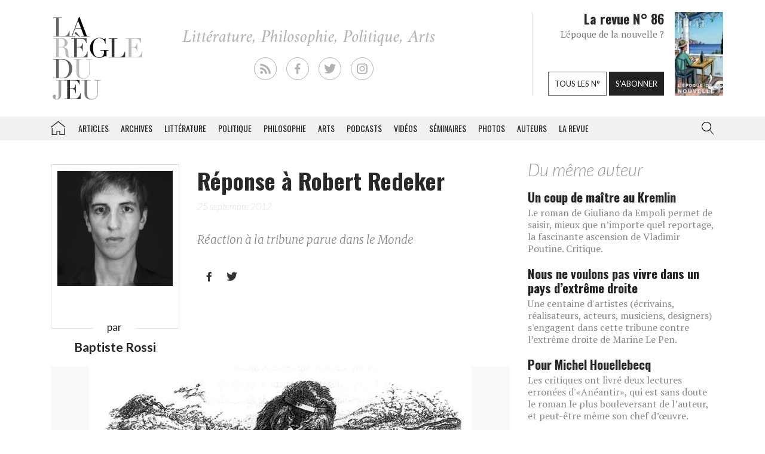

--- FILE ---
content_type: text/html; charset=UTF-8
request_url: https://laregledujeu.org/2012/09/25/10750/reponse-a-robert-redeker/
body_size: 22123
content:
<!DOCTYPE html>
<html class="no-js" lang="">

<head>
	
		<script async src="//pagead2.googlesyndication.com/pagead/js/adsbygoogle.js"></script>

		<script>
			(adsbygoogle = window.adsbygoogle || []).push({
				google_ad_client: "ca-pub-8955396641542719",
				enable_page_level_ads: true
			});
		</script>
		<meta charset=utf-8>
	<meta http-equiv=X-UA-Compatible content="IE=edge">
	<meta name="viewport" content="width=device-width, initial-scale=1">
	<meta name="format-detection" content="telephone=no" />
	<!-- The above 3 meta tags *must* come first in the head; any other head content must come *after* these tags -->
	<title>
		Baptiste Rossi, Réponse à Robert Redeker - La Règle du Jeu - Littérature, Philosophie, Politique, Arts	</title>
	<link rel="profile" href="https://gmpg.org/xfn/11">
	<link rel="pingback" href="https://laregledujeu.org/xmlrpc.php" />
		<meta name='robots' content='index, follow, max-image-preview:large, max-snippet:-1, max-video-preview:-1' />

	<!-- This site is optimized with the Yoast SEO Premium plugin v24.5 (Yoast SEO v24.5) - https://yoast.com/wordpress/plugins/seo/ -->
	<meta name="description" content="Réaction à la tribune parue dans le Monde" />
	<link rel="canonical" href="https://laregledujeu.org/2012/09/25/10750/reponse-a-robert-redeker/" />
	<meta property="og:locale" content="fr_FR" />
	<meta property="og:type" content="article" />
	<meta property="og:title" content="Réponse à Robert Redeker" />
	<meta property="og:description" content="Réaction à la tribune parue dans le Monde" />
	<meta property="og:url" content="https://laregledujeu.org/2012/09/25/10750/reponse-a-robert-redeker/" />
	<meta property="og:site_name" content="La Règle du Jeu" />
	<meta property="article:publisher" content="https://www.facebook.com/pages/La-r%c3%a8gle-du-jeu-Revue-RDJ/112920092069569" />
	<meta property="article:published_time" content="2012-09-25T12:00:23+00:00" />
	<meta property="article:modified_time" content="2016-01-21T15:18:47+00:00" />
	<meta property="og:image" content="https://laregledujeu.org/files/2012/09/fable-de-la-fontaine-illustration-grandville-les-animaux-malades-de-la-peste.jpg" />
	<meta property="og:image:width" content="640" />
	<meta property="og:image:height" content="482" />
	<meta property="og:image:type" content="image/jpeg" />
	<meta name="author" content="Redaction La Règle du Jeu" />
	<meta name="twitter:card" content="summary_large_image" />
	<meta name="twitter:creator" content="@laregledujeuorg" />
	<meta name="twitter:site" content="@laregledujeuorg" />
	<meta name="twitter:label1" content="Écrit par" />
	<meta name="twitter:data1" content="Redaction La Règle du Jeu" />
	<meta name="twitter:label2" content="Durée de lecture est." />
	<meta name="twitter:data2" content="6 minutes" />
	<script type="application/ld+json" class="yoast-schema-graph">{"@context":"https://schema.org","@graph":[{"@type":"WebPage","@id":"https://laregledujeu.org/2012/09/25/10750/reponse-a-robert-redeker/","url":"https://laregledujeu.org/2012/09/25/10750/reponse-a-robert-redeker/","name":"Réponse à Robert Redeker","isPartOf":{"@id":"https://laregledujeu.org/#website"},"primaryImageOfPage":{"@id":"https://laregledujeu.org/2012/09/25/10750/reponse-a-robert-redeker/#primaryimage"},"image":{"@id":"https://laregledujeu.org/2012/09/25/10750/reponse-a-robert-redeker/#primaryimage"},"thumbnailUrl":"https://laregledujeu.org/files/2012/09/fable-de-la-fontaine-illustration-grandville-les-animaux-malades-de-la-peste.jpg","datePublished":"2012-09-25T12:00:23+00:00","dateModified":"2016-01-21T15:18:47+00:00","author":{"@id":"https://laregledujeu.org/#/schema/person/6fcb84b6d08b6a98b4635f804fdecb89"},"description":"Réaction à la tribune parue dans le Monde","breadcrumb":{"@id":"https://laregledujeu.org/2012/09/25/10750/reponse-a-robert-redeker/#breadcrumb"},"inLanguage":"fr-FR","potentialAction":[{"@type":"ReadAction","target":["https://laregledujeu.org/2012/09/25/10750/reponse-a-robert-redeker/"]}]},{"@type":"ImageObject","inLanguage":"fr-FR","@id":"https://laregledujeu.org/2012/09/25/10750/reponse-a-robert-redeker/#primaryimage","url":"https://laregledujeu.org/files/2012/09/fable-de-la-fontaine-illustration-grandville-les-animaux-malades-de-la-peste.jpg","contentUrl":"https://laregledujeu.org/files/2012/09/fable-de-la-fontaine-illustration-grandville-les-animaux-malades-de-la-peste.jpg","width":"640","height":"482","caption":"\"Haro sur le baudet !, crie Robert Redeker\", comme dans la fable de La Fontaine. Illustration des \"Animaux malades de la peste\", par Grandville."},{"@type":"BreadcrumbList","@id":"https://laregledujeu.org/2012/09/25/10750/reponse-a-robert-redeker/#breadcrumb","itemListElement":[{"@type":"ListItem","position":1,"name":"Accueil","item":"https://laregledujeu.org/"},{"@type":"ListItem","position":2,"name":"Réponse à Robert Redeker"}]},{"@type":"WebSite","@id":"https://laregledujeu.org/#website","url":"https://laregledujeu.org/","name":"La Règle du Jeu","description":"Littérature, Philosophie, Politique, Arts","potentialAction":[{"@type":"SearchAction","target":{"@type":"EntryPoint","urlTemplate":"https://laregledujeu.org/?s={search_term_string}"},"query-input":{"@type":"PropertyValueSpecification","valueRequired":true,"valueName":"search_term_string"}}],"inLanguage":"fr-FR"},{"@type":"Person","@id":"https://laregledujeu.org/#/schema/person/6fcb84b6d08b6a98b4635f804fdecb89","name":"Redaction La Règle du Jeu","image":{"@type":"ImageObject","inLanguage":"fr-FR","@id":"https://laregledujeu.org/#/schema/person/image/","url":"https://secure.gravatar.com/avatar/8a3bc76bb38684ecc3a174e014d82218?s=96&d=mm&r=g","contentUrl":"https://secure.gravatar.com/avatar/8a3bc76bb38684ecc3a174e014d82218?s=96&d=mm&r=g","caption":"Redaction La Règle du Jeu"},"url":"https://laregledujeu.org/author/mariadefranca/"}]}</script>
	<!-- / Yoast SEO Premium plugin. -->


<meta name="news_keywords" content="annie ernaux, antiracisme, breivik, kant, le fantôme du mal, le monde, racisme, richard millet, robert redeker, tribune" />
<meta name="original-source" content="https://laregledujeu.org/2012/09/25/10750/reponse-a-robert-redeker/" />
<link rel='dns-prefetch' href='//code.jquery.com' />
<link rel='dns-prefetch' href='//cdnjs.cloudflare.com' />
<link rel="alternate" type="application/rss+xml" title="La Règle du Jeu &raquo; Flux" href="https://laregledujeu.org/feed/" />
<link rel="alternate" type="application/rss+xml" title="La Règle du Jeu &raquo; Flux des commentaires" href="https://laregledujeu.org/comments/feed/" />
<link rel="alternate" type="application/rss+xml" title="La Règle du Jeu &raquo; Réponse à Robert Redeker Flux des commentaires" href="https://laregledujeu.org/2012/09/25/10750/reponse-a-robert-redeker/feed/" />
<script type="text/javascript">
/* <![CDATA[ */
window._wpemojiSettings = {"baseUrl":"https:\/\/s.w.org\/images\/core\/emoji\/15.0.3\/72x72\/","ext":".png","svgUrl":"https:\/\/s.w.org\/images\/core\/emoji\/15.0.3\/svg\/","svgExt":".svg","source":{"concatemoji":"https:\/\/laregledujeu.org\/wp-includes\/js\/wp-emoji-release.min.js?ver=6.6"}};
/*! This file is auto-generated */
!function(i,n){var o,s,e;function c(e){try{var t={supportTests:e,timestamp:(new Date).valueOf()};sessionStorage.setItem(o,JSON.stringify(t))}catch(e){}}function p(e,t,n){e.clearRect(0,0,e.canvas.width,e.canvas.height),e.fillText(t,0,0);var t=new Uint32Array(e.getImageData(0,0,e.canvas.width,e.canvas.height).data),r=(e.clearRect(0,0,e.canvas.width,e.canvas.height),e.fillText(n,0,0),new Uint32Array(e.getImageData(0,0,e.canvas.width,e.canvas.height).data));return t.every(function(e,t){return e===r[t]})}function u(e,t,n){switch(t){case"flag":return n(e,"\ud83c\udff3\ufe0f\u200d\u26a7\ufe0f","\ud83c\udff3\ufe0f\u200b\u26a7\ufe0f")?!1:!n(e,"\ud83c\uddfa\ud83c\uddf3","\ud83c\uddfa\u200b\ud83c\uddf3")&&!n(e,"\ud83c\udff4\udb40\udc67\udb40\udc62\udb40\udc65\udb40\udc6e\udb40\udc67\udb40\udc7f","\ud83c\udff4\u200b\udb40\udc67\u200b\udb40\udc62\u200b\udb40\udc65\u200b\udb40\udc6e\u200b\udb40\udc67\u200b\udb40\udc7f");case"emoji":return!n(e,"\ud83d\udc26\u200d\u2b1b","\ud83d\udc26\u200b\u2b1b")}return!1}function f(e,t,n){var r="undefined"!=typeof WorkerGlobalScope&&self instanceof WorkerGlobalScope?new OffscreenCanvas(300,150):i.createElement("canvas"),a=r.getContext("2d",{willReadFrequently:!0}),o=(a.textBaseline="top",a.font="600 32px Arial",{});return e.forEach(function(e){o[e]=t(a,e,n)}),o}function t(e){var t=i.createElement("script");t.src=e,t.defer=!0,i.head.appendChild(t)}"undefined"!=typeof Promise&&(o="wpEmojiSettingsSupports",s=["flag","emoji"],n.supports={everything:!0,everythingExceptFlag:!0},e=new Promise(function(e){i.addEventListener("DOMContentLoaded",e,{once:!0})}),new Promise(function(t){var n=function(){try{var e=JSON.parse(sessionStorage.getItem(o));if("object"==typeof e&&"number"==typeof e.timestamp&&(new Date).valueOf()<e.timestamp+604800&&"object"==typeof e.supportTests)return e.supportTests}catch(e){}return null}();if(!n){if("undefined"!=typeof Worker&&"undefined"!=typeof OffscreenCanvas&&"undefined"!=typeof URL&&URL.createObjectURL&&"undefined"!=typeof Blob)try{var e="postMessage("+f.toString()+"("+[JSON.stringify(s),u.toString(),p.toString()].join(",")+"));",r=new Blob([e],{type:"text/javascript"}),a=new Worker(URL.createObjectURL(r),{name:"wpTestEmojiSupports"});return void(a.onmessage=function(e){c(n=e.data),a.terminate(),t(n)})}catch(e){}c(n=f(s,u,p))}t(n)}).then(function(e){for(var t in e)n.supports[t]=e[t],n.supports.everything=n.supports.everything&&n.supports[t],"flag"!==t&&(n.supports.everythingExceptFlag=n.supports.everythingExceptFlag&&n.supports[t]);n.supports.everythingExceptFlag=n.supports.everythingExceptFlag&&!n.supports.flag,n.DOMReady=!1,n.readyCallback=function(){n.DOMReady=!0}}).then(function(){return e}).then(function(){var e;n.supports.everything||(n.readyCallback(),(e=n.source||{}).concatemoji?t(e.concatemoji):e.wpemoji&&e.twemoji&&(t(e.twemoji),t(e.wpemoji)))}))}((window,document),window._wpemojiSettings);
/* ]]> */
</script>
<style id='wp-emoji-styles-inline-css' type='text/css'>

	img.wp-smiley, img.emoji {
		display: inline !important;
		border: none !important;
		box-shadow: none !important;
		height: 1em !important;
		width: 1em !important;
		margin: 0 0.07em !important;
		vertical-align: -0.1em !important;
		background: none !important;
		padding: 0 !important;
	}
</style>
<link rel='stylesheet' id='wp-block-library-css' href='https://laregledujeu.org/wp-includes/css/dist/block-library/style.min.css?ver=6.6' type='text/css' media='all' />
<style id='classic-theme-styles-inline-css' type='text/css'>
/*! This file is auto-generated */
.wp-block-button__link{color:#fff;background-color:#32373c;border-radius:9999px;box-shadow:none;text-decoration:none;padding:calc(.667em + 2px) calc(1.333em + 2px);font-size:1.125em}.wp-block-file__button{background:#32373c;color:#fff;text-decoration:none}
</style>
<style id='global-styles-inline-css' type='text/css'>
:root{--wp--preset--aspect-ratio--square: 1;--wp--preset--aspect-ratio--4-3: 4/3;--wp--preset--aspect-ratio--3-4: 3/4;--wp--preset--aspect-ratio--3-2: 3/2;--wp--preset--aspect-ratio--2-3: 2/3;--wp--preset--aspect-ratio--16-9: 16/9;--wp--preset--aspect-ratio--9-16: 9/16;--wp--preset--color--black: #000000;--wp--preset--color--cyan-bluish-gray: #abb8c3;--wp--preset--color--white: #ffffff;--wp--preset--color--pale-pink: #f78da7;--wp--preset--color--vivid-red: #cf2e2e;--wp--preset--color--luminous-vivid-orange: #ff6900;--wp--preset--color--luminous-vivid-amber: #fcb900;--wp--preset--color--light-green-cyan: #7bdcb5;--wp--preset--color--vivid-green-cyan: #00d084;--wp--preset--color--pale-cyan-blue: #8ed1fc;--wp--preset--color--vivid-cyan-blue: #0693e3;--wp--preset--color--vivid-purple: #9b51e0;--wp--preset--gradient--vivid-cyan-blue-to-vivid-purple: linear-gradient(135deg,rgba(6,147,227,1) 0%,rgb(155,81,224) 100%);--wp--preset--gradient--light-green-cyan-to-vivid-green-cyan: linear-gradient(135deg,rgb(122,220,180) 0%,rgb(0,208,130) 100%);--wp--preset--gradient--luminous-vivid-amber-to-luminous-vivid-orange: linear-gradient(135deg,rgba(252,185,0,1) 0%,rgba(255,105,0,1) 100%);--wp--preset--gradient--luminous-vivid-orange-to-vivid-red: linear-gradient(135deg,rgba(255,105,0,1) 0%,rgb(207,46,46) 100%);--wp--preset--gradient--very-light-gray-to-cyan-bluish-gray: linear-gradient(135deg,rgb(238,238,238) 0%,rgb(169,184,195) 100%);--wp--preset--gradient--cool-to-warm-spectrum: linear-gradient(135deg,rgb(74,234,220) 0%,rgb(151,120,209) 20%,rgb(207,42,186) 40%,rgb(238,44,130) 60%,rgb(251,105,98) 80%,rgb(254,248,76) 100%);--wp--preset--gradient--blush-light-purple: linear-gradient(135deg,rgb(255,206,236) 0%,rgb(152,150,240) 100%);--wp--preset--gradient--blush-bordeaux: linear-gradient(135deg,rgb(254,205,165) 0%,rgb(254,45,45) 50%,rgb(107,0,62) 100%);--wp--preset--gradient--luminous-dusk: linear-gradient(135deg,rgb(255,203,112) 0%,rgb(199,81,192) 50%,rgb(65,88,208) 100%);--wp--preset--gradient--pale-ocean: linear-gradient(135deg,rgb(255,245,203) 0%,rgb(182,227,212) 50%,rgb(51,167,181) 100%);--wp--preset--gradient--electric-grass: linear-gradient(135deg,rgb(202,248,128) 0%,rgb(113,206,126) 100%);--wp--preset--gradient--midnight: linear-gradient(135deg,rgb(2,3,129) 0%,rgb(40,116,252) 100%);--wp--preset--font-size--small: 13px;--wp--preset--font-size--medium: 20px;--wp--preset--font-size--large: 36px;--wp--preset--font-size--x-large: 42px;--wp--preset--spacing--20: 0.44rem;--wp--preset--spacing--30: 0.67rem;--wp--preset--spacing--40: 1rem;--wp--preset--spacing--50: 1.5rem;--wp--preset--spacing--60: 2.25rem;--wp--preset--spacing--70: 3.38rem;--wp--preset--spacing--80: 5.06rem;--wp--preset--shadow--natural: 6px 6px 9px rgba(0, 0, 0, 0.2);--wp--preset--shadow--deep: 12px 12px 50px rgba(0, 0, 0, 0.4);--wp--preset--shadow--sharp: 6px 6px 0px rgba(0, 0, 0, 0.2);--wp--preset--shadow--outlined: 6px 6px 0px -3px rgba(255, 255, 255, 1), 6px 6px rgba(0, 0, 0, 1);--wp--preset--shadow--crisp: 6px 6px 0px rgba(0, 0, 0, 1);}:where(.is-layout-flex){gap: 0.5em;}:where(.is-layout-grid){gap: 0.5em;}body .is-layout-flex{display: flex;}.is-layout-flex{flex-wrap: wrap;align-items: center;}.is-layout-flex > :is(*, div){margin: 0;}body .is-layout-grid{display: grid;}.is-layout-grid > :is(*, div){margin: 0;}:where(.wp-block-columns.is-layout-flex){gap: 2em;}:where(.wp-block-columns.is-layout-grid){gap: 2em;}:where(.wp-block-post-template.is-layout-flex){gap: 1.25em;}:where(.wp-block-post-template.is-layout-grid){gap: 1.25em;}.has-black-color{color: var(--wp--preset--color--black) !important;}.has-cyan-bluish-gray-color{color: var(--wp--preset--color--cyan-bluish-gray) !important;}.has-white-color{color: var(--wp--preset--color--white) !important;}.has-pale-pink-color{color: var(--wp--preset--color--pale-pink) !important;}.has-vivid-red-color{color: var(--wp--preset--color--vivid-red) !important;}.has-luminous-vivid-orange-color{color: var(--wp--preset--color--luminous-vivid-orange) !important;}.has-luminous-vivid-amber-color{color: var(--wp--preset--color--luminous-vivid-amber) !important;}.has-light-green-cyan-color{color: var(--wp--preset--color--light-green-cyan) !important;}.has-vivid-green-cyan-color{color: var(--wp--preset--color--vivid-green-cyan) !important;}.has-pale-cyan-blue-color{color: var(--wp--preset--color--pale-cyan-blue) !important;}.has-vivid-cyan-blue-color{color: var(--wp--preset--color--vivid-cyan-blue) !important;}.has-vivid-purple-color{color: var(--wp--preset--color--vivid-purple) !important;}.has-black-background-color{background-color: var(--wp--preset--color--black) !important;}.has-cyan-bluish-gray-background-color{background-color: var(--wp--preset--color--cyan-bluish-gray) !important;}.has-white-background-color{background-color: var(--wp--preset--color--white) !important;}.has-pale-pink-background-color{background-color: var(--wp--preset--color--pale-pink) !important;}.has-vivid-red-background-color{background-color: var(--wp--preset--color--vivid-red) !important;}.has-luminous-vivid-orange-background-color{background-color: var(--wp--preset--color--luminous-vivid-orange) !important;}.has-luminous-vivid-amber-background-color{background-color: var(--wp--preset--color--luminous-vivid-amber) !important;}.has-light-green-cyan-background-color{background-color: var(--wp--preset--color--light-green-cyan) !important;}.has-vivid-green-cyan-background-color{background-color: var(--wp--preset--color--vivid-green-cyan) !important;}.has-pale-cyan-blue-background-color{background-color: var(--wp--preset--color--pale-cyan-blue) !important;}.has-vivid-cyan-blue-background-color{background-color: var(--wp--preset--color--vivid-cyan-blue) !important;}.has-vivid-purple-background-color{background-color: var(--wp--preset--color--vivid-purple) !important;}.has-black-border-color{border-color: var(--wp--preset--color--black) !important;}.has-cyan-bluish-gray-border-color{border-color: var(--wp--preset--color--cyan-bluish-gray) !important;}.has-white-border-color{border-color: var(--wp--preset--color--white) !important;}.has-pale-pink-border-color{border-color: var(--wp--preset--color--pale-pink) !important;}.has-vivid-red-border-color{border-color: var(--wp--preset--color--vivid-red) !important;}.has-luminous-vivid-orange-border-color{border-color: var(--wp--preset--color--luminous-vivid-orange) !important;}.has-luminous-vivid-amber-border-color{border-color: var(--wp--preset--color--luminous-vivid-amber) !important;}.has-light-green-cyan-border-color{border-color: var(--wp--preset--color--light-green-cyan) !important;}.has-vivid-green-cyan-border-color{border-color: var(--wp--preset--color--vivid-green-cyan) !important;}.has-pale-cyan-blue-border-color{border-color: var(--wp--preset--color--pale-cyan-blue) !important;}.has-vivid-cyan-blue-border-color{border-color: var(--wp--preset--color--vivid-cyan-blue) !important;}.has-vivid-purple-border-color{border-color: var(--wp--preset--color--vivid-purple) !important;}.has-vivid-cyan-blue-to-vivid-purple-gradient-background{background: var(--wp--preset--gradient--vivid-cyan-blue-to-vivid-purple) !important;}.has-light-green-cyan-to-vivid-green-cyan-gradient-background{background: var(--wp--preset--gradient--light-green-cyan-to-vivid-green-cyan) !important;}.has-luminous-vivid-amber-to-luminous-vivid-orange-gradient-background{background: var(--wp--preset--gradient--luminous-vivid-amber-to-luminous-vivid-orange) !important;}.has-luminous-vivid-orange-to-vivid-red-gradient-background{background: var(--wp--preset--gradient--luminous-vivid-orange-to-vivid-red) !important;}.has-very-light-gray-to-cyan-bluish-gray-gradient-background{background: var(--wp--preset--gradient--very-light-gray-to-cyan-bluish-gray) !important;}.has-cool-to-warm-spectrum-gradient-background{background: var(--wp--preset--gradient--cool-to-warm-spectrum) !important;}.has-blush-light-purple-gradient-background{background: var(--wp--preset--gradient--blush-light-purple) !important;}.has-blush-bordeaux-gradient-background{background: var(--wp--preset--gradient--blush-bordeaux) !important;}.has-luminous-dusk-gradient-background{background: var(--wp--preset--gradient--luminous-dusk) !important;}.has-pale-ocean-gradient-background{background: var(--wp--preset--gradient--pale-ocean) !important;}.has-electric-grass-gradient-background{background: var(--wp--preset--gradient--electric-grass) !important;}.has-midnight-gradient-background{background: var(--wp--preset--gradient--midnight) !important;}.has-small-font-size{font-size: var(--wp--preset--font-size--small) !important;}.has-medium-font-size{font-size: var(--wp--preset--font-size--medium) !important;}.has-large-font-size{font-size: var(--wp--preset--font-size--large) !important;}.has-x-large-font-size{font-size: var(--wp--preset--font-size--x-large) !important;}
:where(.wp-block-post-template.is-layout-flex){gap: 1.25em;}:where(.wp-block-post-template.is-layout-grid){gap: 1.25em;}
:where(.wp-block-columns.is-layout-flex){gap: 2em;}:where(.wp-block-columns.is-layout-grid){gap: 2em;}
:root :where(.wp-block-pullquote){font-size: 1.5em;line-height: 1.6;}
</style>
<link rel='stylesheet' id='contact-form-7-css' href='https://laregledujeu.org/wp-content/plugins/contact-form-7/includes/css/styles.css?ver=6.0.4' type='text/css' media='all' />
<link rel='stylesheet' id='dashicons-css' href='https://laregledujeu.org/wp-includes/css/dashicons.min.css?ver=6.6' type='text/css' media='all' />
<link rel='stylesheet' id='rdj-style-css' href='https://laregledujeu.org/wp-content/themes/rdjv3/style.css?ver=4.02' type='text/css' media='all' />
<link rel='stylesheet' id='font-awesome-css' href='//cdnjs.cloudflare.com/ajax/libs/font-awesome/5.10.2/css/all.min.css?ver=6.6' type='text/css' media='all' />
<link rel='stylesheet' id='new-royalslider-core-css-css' href='https://laregledujeu.org/wp-content/plugins/new-royalslider/lib/royalslider/royalslider.css?ver=3.4.1' type='text/css' media='all' />
<link rel='stylesheet' id='rsUni-css-css' href='https://laregledujeu.org/wp-content/plugins/new-royalslider/lib/royalslider/skins/universal/rs-universal.css?ver=3.4.1' type='text/css' media='all' />
<link rel='stylesheet' id='visible_nearby_zoom-css-css' href='https://laregledujeu.org/wp-content/plugins/new-royalslider/lib/royalslider/templates-css/rs-visible-nearby-zoom.css?ver=3.4.1' type='text/css' media='all' />
<link rel='stylesheet' id='__EPYT__style-css' href='https://laregledujeu.org/wp-content/plugins/youtube-embed-plus/styles/ytprefs.min.css?ver=14.2.1.3' type='text/css' media='all' />
<style id='__EPYT__style-inline-css' type='text/css'>

                .epyt-gallery-thumb {
                        width: 33.333%;
                }
                
</style>
<script type="text/javascript" src="https://code.jquery.com/jquery-latest.min.js?ver=6.6" id="jquery-js"></script>
<script type="text/javascript" src="https://laregledujeu.org/wp-content/themes/rdjv3/bootstrap/assets/javascripts/bootstrap.min.js?ver=6.6" id="bootstrap-min-js"></script>
<script type="text/javascript" id="__ytprefs__-js-extra">
/* <![CDATA[ */
var _EPYT_ = {"ajaxurl":"https:\/\/laregledujeu.org\/wp-admin\/admin-ajax.php","security":"4fbee7976f","gallery_scrolloffset":"20","eppathtoscripts":"https:\/\/laregledujeu.org\/wp-content\/plugins\/youtube-embed-plus\/scripts\/","eppath":"https:\/\/laregledujeu.org\/wp-content\/plugins\/youtube-embed-plus\/","epresponsiveselector":"[\"iframe.__youtube_prefs_widget__\"]","epdovol":"1","version":"14.2.1.3","evselector":"iframe.__youtube_prefs__[src], iframe[src*=\"youtube.com\/embed\/\"], iframe[src*=\"youtube-nocookie.com\/embed\/\"]","ajax_compat":"","maxres_facade":"eager","ytapi_load":"light","pause_others":"","stopMobileBuffer":"1","facade_mode":"","not_live_on_channel":"","vi_active":"","vi_js_posttypes":[]};
/* ]]> */
</script>
<script type="text/javascript" src="https://laregledujeu.org/wp-content/plugins/youtube-embed-plus/scripts/ytprefs.min.js?ver=14.2.1.3" id="__ytprefs__-js"></script>
<link rel="https://api.w.org/" href="https://laregledujeu.org/wp-json/" /><link rel="alternate" title="JSON" type="application/json" href="https://laregledujeu.org/wp-json/wp/v2/posts/10750" /><link rel="EditURI" type="application/rsd+xml" title="RSD" href="https://laregledujeu.org/xmlrpc.php?rsd" />
<link rel='shortlink' href='https://laregledujeu.org/?p=10750' />
<link rel="alternate" title="oEmbed (JSON)" type="application/json+oembed" href="https://laregledujeu.org/wp-json/oembed/1.0/embed?url=https%3A%2F%2Flaregledujeu.org%2F2012%2F09%2F25%2F10750%2Freponse-a-robert-redeker%2F" />
<script type="text/javascript" src="https://laregledujeu.org/wp-content/plugins/si-captcha-for-wordpress/captcha/si_captcha.js?ver=1768613065"></script>
<!-- begin SI CAPTCHA Anti-Spam - login/register form style -->
<style type="text/css">
.si_captcha_small { width:175px; height:45px; padding-top:10px; padding-bottom:10px; }
.si_captcha_large { width:250px; height:60px; padding-top:10px; padding-bottom:10px; }
img#si_image_com { border-style:none; margin:0; padding-right:5px; float:left; }
img#si_image_reg { border-style:none; margin:0; padding-right:5px; float:left; }
img#si_image_log { border-style:none; margin:0; padding-right:5px; float:left; }
img#si_image_side_login { border-style:none; margin:0; padding-right:5px; float:left; }
img#si_image_checkout { border-style:none; margin:0; padding-right:5px; float:left; }
img#si_image_jetpack { border-style:none; margin:0; padding-right:5px; float:left; }
img#si_image_bbpress_topic { border-style:none; margin:0; padding-right:5px; float:left; }
.si_captcha_refresh { border-style:none; margin:0; vertical-align:bottom; }
div#si_captcha_input { display:block; padding-top:15px; padding-bottom:5px; }
label#si_captcha_code_label { margin:0; }
input#si_captcha_code_input { width:65px; }
p#si_captcha_code_p { clear: left; padding-top:10px; }
.si-captcha-jetpack-error { color:#DC3232; }
</style>
<!-- end SI CAPTCHA Anti-Spam - login/register form style -->
			<script>
			(function(i, s, o, g, r, a, m) {
				i['GoogleAnalyticsObject'] = r;
				i[r] = i[r] || function() {
					(i[r].q = i[r].q || []).push(arguments)
				}, i[r].l = 1 * new Date();
				a = s.createElement(o),
					m = s.getElementsByTagName(o)[0];
				a.async = 1;
				a.src = g;
				m.parentNode.insertBefore(a, m)
			})(window, document, 'script', '//www.google-analytics.com/analytics.js', 'ga');

			ga('create', 'UA-91104-21', 'auto');
			ga('send', 'pageview');
		</script>

	</head>

<body class="post-template-default single single-post postid-10750 single-format-standard post-reponse-a-robert-redeker rdjv3 blog-1">
	<div id="pagewrap">
		<div id="page-body" class="container-fluid row">
			<header class="top container-fluid row">
				<div id="header-top-area" class="hidden-xs container">
					<div class="col-md-3">
						<a href="/" id="logo" class="left"></a>
					</div>
					<div class="">
						<ul id="social_links">
  <li><a class="rss" href="/feed/" target="_blank"></a></li>
  <li><a class="facebook" href="https://fr-fr.facebook.com/pages/La-regle-du-jeu-Revue-RDJ/112920092069569" target="_blank"></a></li>
  <li><a class="twitter" href="https://twitter.com/laregledujeuorg" target="_blank"></a></li>
  <li><a class="instagram" href="https://www.instagram.com/revuelaregledujeu/?hl=fr" target="_blank"></a></li>
</ul>

											</div>
					<div id="teaser" class="hidden-sm">
						<div class="col-right">
							<figure>
								<a href='https://laregledujeu.org/revue/n-86/'><span style='display: inline-block; margin-left: 0px; margin-top: -1.276617954071px;'><img width="81" height="143" src="https://laregledujeu.org/files/2025/09/la-regle-du-jeu-numero-86-le-retour-de-la-nouvelle-couverture.jpg" class="attachment-81x999 size-81x999 wp-post-image" alt="Couverture du N°85 de La Règle du jeu." decoding="async" srcset="https://laregledujeu.org/files/2025/09/la-regle-du-jeu-numero-86-le-retour-de-la-nouvelle-couverture.jpg 958w, https://laregledujeu.org/files/2025/09/la-regle-du-jeu-numero-86-le-retour-de-la-nouvelle-couverture-170x300.jpg 170w, https://laregledujeu.org/files/2025/09/la-regle-du-jeu-numero-86-le-retour-de-la-nouvelle-couverture-582x1024.jpg 582w, https://laregledujeu.org/files/2025/09/la-regle-du-jeu-numero-86-le-retour-de-la-nouvelle-couverture-85x150.jpg 85w, https://laregledujeu.org/files/2025/09/la-regle-du-jeu-numero-86-le-retour-de-la-nouvelle-couverture-768x1352.jpg 768w, https://laregledujeu.org/files/2025/09/la-regle-du-jeu-numero-86-le-retour-de-la-nouvelle-couverture-873x1536.jpg 873w, https://laregledujeu.org/files/2025/09/la-regle-du-jeu-numero-86-le-retour-de-la-nouvelle-couverture-840x1478.jpg 840w, https://laregledujeu.org/files/2025/09/la-regle-du-jeu-numero-86-le-retour-de-la-nouvelle-couverture-620x1091.jpg 620w, https://laregledujeu.org/files/2025/09/la-regle-du-jeu-numero-86-le-retour-de-la-nouvelle-couverture-420x739.jpg 420w" sizes="(max-width: 81px) 100vw, 81px" /></span></a>							</figure>
						</div>
						<div class="col-left" style="position: relative;">
							<h1>La revue N° 86</h1>
							<h2>L'époque de la nouvelle ?</h2>
							<div class="bottom-buttons">
								<a href="/tous-les-numeros/" class="rdj-btn rdj-btn-white rdj-btn-margin">Tous les n°</a>
								<a href="/boutique/abonnement/" class="rdj-btn rdj-btn-black">S'abonner</a>
							</div>
						</div>
					</div><!-- #teaser -->
				</div>
			</header>
			<script>
var el = document.getElementById('input.search-field');
if (el != null) {
	function blurInput() {
		window.scrollTo(0, 0);
	}
	el.addEventListener('blur', blurInput, false);
}
</script>
<nav id="top-menu" class="navbar navbar-default" data-spy="affix" data-offset-top="192">
	<div class="container"> 
		<!-- Brand and toggle get grouped for better mobile display -->
		<div class="navbar-header">
			<button type="button" class="navbar-toggle" data-toggle="collapse" data-target=".navbar-collapse">
				<span class="icon-bar"></span>
				<span class="icon-bar"></span>
				<span class="icon-bar"></span>
			</button>
			<a class="navbar-brand visible-xs" href="/"></a>
		</div><!-- /.navbar-header --> 
		
		<!-- Collect the nav links, forms, and other content for toggling -->
		<div class="collapse navbar-collapse" id="rdj-collapsible-menu">
			<div id="search-module-xs" class="visible-xs">
				<div class="search-embed">
	<form role="search" method="get" class="search-form form-inline" action="/">
		<div class="form-group">
			<select name="post_type" class="form-control search-post-type">
				<option value="post">Les articles</option>
				<option value="video">Les vidéos</option>
				<option value="seminary">Les séminaires</option>
				<option value="gallery">Les galeries</option>
				<option value="contributor">Les auteurs</option>
				<option value="issue">Les n° de la revue</option>
				<option value="all" selected="selected">Tous les contenus</option>
				<option value="arrabal">Le blog d'Arrabal</option>
			</select>
		</div>
		<div class="form-group input-group"> 
			<input type="text" class="form-control search-field" aria-label="..." placeholder="Rechercher dans la RDJ" value="" name="s" title="Rechercher">
			<span class="input-group-btn">
				<button type="submit" class="search-submit btn btn-default">Rechercher</button>
			</span> 
		</div>
	</form>
</div>			</div>
			<ul class="nav navbar-nav">
				<li id='menu-item-menu-item-21436' class='home menu-item menu-item-type-post_type menu-item-object-page current-menu-item page_item page-item- current_page_item menu-item-menu-item-21436'><a href='https://laregledujeu.org/'>La Règle du jeu – Littérature, Philosophie, Politique, Arts</a></li><li id='menu-item-menu-item-36229' class='menu-item menu-item-type-post_type menu-item-object-page current-menu-item page_item page-item- current_page_item menu-item-menu-item-36229'><a href='https://laregledujeu.org/articles/'>Articles</a></li><li id='menu-item-menu-item-22955' class='menu-item menu-item-type-post_type menu-item-object-page current-menu-item page_item page-item- current_page_item menu-item-menu-item-22955'><a href='https://laregledujeu.org/categorie/dossiers/archives-revue/'>Archives</a></li><li id='menu-item-menu-item-27294' class='menu-item menu-item-type-post_type menu-item-object-page current-menu-item page_item page-item- current_page_item menu-item-menu-item-27294'><a href='https://laregledujeu.org/categorie/litterature/'>Littérature</a></li><li id='menu-item-menu-item-27296' class='menu-item menu-item-type-post_type menu-item-object-page current-menu-item page_item page-item- current_page_item menu-item-menu-item-27296'><a href='https://laregledujeu.org/categorie/Politique/'>Politique</a></li><li id='menu-item-menu-item-27295' class='menu-item menu-item-type-post_type menu-item-object-page current-menu-item page_item page-item- current_page_item menu-item-menu-item-27295'><a href='https://laregledujeu.org/categorie/philosophie/'>Philosophie</a></li><li id='menu-item-menu-item-29378' class='menu-item menu-item-type-post_type menu-item-object-page current-menu-item page_item page-item- current_page_item menu-item-menu-item-29378'><a href='https://laregledujeu.org/categorie/art/'>Arts</a></li><li id='menu-item-menu-item-36230' class='menu-item menu-item-type-post_type menu-item-object-page current-menu-item page_item page-item- current_page_item menu-item-menu-item-36230'><a href='https://laregledujeu.org/podcasts/'>Podcasts</a></li><li id='menu-item-menu-item-22302' class='menu-item menu-item-type-post_type menu-item-object-page current-menu-item page_item page-item- current_page_item menu-item-menu-item-22302'><a href='https://laregledujeu.org/tele-rdj/'>Vidéos</a></li><li id='menu-item-menu-item-22354' class='menu-item menu-item-type-post_type menu-item-object-page current-menu-item page_item page-item- current_page_item menu-item-menu-item-22354'><a href='/les-seminaires/'>Séminaires</a></li><li id='menu-item-menu-item-27737' class='menu-item menu-item-type-post_type menu-item-object-page current-menu-item page_item page-item- current_page_item menu-item-menu-item-27737'><a href='https://laregledujeu.org/imagoscope/'>Photos</a></li><li id='menu-item-menu-item-22269' class='menu-item menu-item-type-post_type menu-item-object-page current-menu-item page_item page-item- current_page_item menu-item-menu-item-22269'><a href='https://laregledujeu.org/auteurs/'>Auteurs</a></li><li id='menu-item-menu-item-45658' class='menu-item menu-item-type-post_type menu-item-object-page current-menu-item page_item page-item- current_page_item menu-item-menu-item-45658'><a href='https://laregledujeu.org/la-regle-du-jeu/'>La revue</a></li>			</ul>

			<ul class="nav navbar-nav navbar-right hidden-xs">
				<li><a class="bar-search-toogle-link collapsed" role="button" data-toggle="collapse" href="#search-module" aria-expanded="true" aria-controls="search-module"></a></li>
			</ul>
		</div><!-- /.navbar-collapse --> 
		
		<div id="search-module" class="collapse container hidden-xs">
			<div class="search-embed">
	<form role="search" method="get" class="search-form form-inline" action="/">
		<div class="form-group">
			<select name="post_type" class="form-control search-post-type">
				<option value="post">Les articles</option>
				<option value="video">Les vidéos</option>
				<option value="seminary">Les séminaires</option>
				<option value="gallery">Les galeries</option>
				<option value="contributor">Les auteurs</option>
				<option value="issue">Les n° de la revue</option>
				<option value="all" selected="selected">Tous les contenus</option>
				<option value="arrabal">Le blog d'Arrabal</option>
			</select>
		</div>
		<div class="form-group input-group"> 
			<input type="text" class="form-control search-field" aria-label="..." placeholder="Rechercher dans la RDJ" value="" name="s" title="Rechercher">
			<span class="input-group-btn">
				<button type="submit" class="search-submit btn btn-default">Rechercher</button>
			</span> 
		</div>
	</form>
</div>		</div>

	</div><!-- /.container-fluid --> 
</nav>
<script>
$(document).ready(function () {
	$(".navbar-toggle").on("click", function () {
		$(this).toggleClass("active");
	});
});
</script><div id="content" class="container">
	<div id="main" class="col-md-42">
			<div class="post-10750 post type-post status-publish format-standard has-post-thumbnail hentry category-non-classe category-news category-philosophie category-Politique tag-annie-ernaux tag-antiracisme tag-breivik tag-kant tag-le-fantome-du-mal tag-le-monde tag-racisme tag-richard-millet tag-robert-redeker tag-tribune" id="post-10750">
				<article class="single">
					<header class="post-info">
						 												<aside class="col-sm-18 col-md-16 col-lg-18 hidden-xs">
							<div class="frame">
								<figure>
<a href='https://laregledujeu.org/contributeur/baptiste-rossi/'><img width="300" height="300" src="https://laregledujeu.org/files/2015/06/baptiste-rossi-300x300.jpg" class="img-responsive wp-post-image" alt="" decoding="async" fetchpriority="high" srcset="https://laregledujeu.org/files/2015/06/baptiste-rossi-300x300.jpg 300w, https://laregledujeu.org/files/2015/06/baptiste-rossi-150x150.jpg 150w, https://laregledujeu.org/files/2015/06/baptiste-rossi.jpg 500w" sizes="(max-width: 300px) 100vw, 300px" /></a>			
									<div class="source">
										<span class="by">par </span>
									</div>
								</figure>
							</div><!-- .frame -->
                            <div class="authors">
                                <a href='https://laregledujeu.org/contributeur/baptiste-rossi/'>Baptiste Rossi</a>	
                            </div>
						</aside>
						<div class="heading col-sm-42 col-md-44 col-lg-42">
																				<h1>Réponse à Robert Redeker</h1>
															<h2 class="post-title visible-xs">par <a href='https://laregledujeu.org/contributeur/baptiste-rossi/'>Baptiste Rossi</a></h2>
							                            <p class="date-info">25 septembre 2012</p>
							<div class="lead">
								
<p>Réaction à la tribune parue dans le Monde</p><ul class="share_links compact">
	<li><a href="https://www.facebook.com/sharer/sharer.php?u=https://laregledujeu.org/2012/09/25/10750/reponse-a-robert-redeker/" class="facebook" title="Share via Facebook" target="_blank">&#xf305;</a></li>
	<li><a href="https://twitter.com/share?url=https://laregledujeu.org/2012/09/25/10750/reponse-a-robert-redeker//&#038;text=Réponse à Robert Redeker" class="twitter" title="Share via Twitter" target="_blank">&#xf301;</a></li>
</ul>							 </div>
						</div>
							
					</header>
                    							<figure class="featured-image">
								<img width="640" height="482" src="https://laregledujeu.org/files/2012/09/fable-de-la-fontaine-illustration-grandville-les-animaux-malades-de-la-peste.jpg" class="img-responsive wp-post-image" alt="&quot;Haro sur le baudet !, crie Robert Redeker&quot;, comme dans la fable de La Fontaine. Illustration des &quot;Animaux malades de la peste&quot;, par Grandville." decoding="async" srcset="https://laregledujeu.org/files/2012/09/fable-de-la-fontaine-illustration-grandville-les-animaux-malades-de-la-peste.jpg 640w, https://laregledujeu.org/files/2012/09/fable-de-la-fontaine-illustration-grandville-les-animaux-malades-de-la-peste-150x112.jpg 150w, https://laregledujeu.org/files/2012/09/fable-de-la-fontaine-illustration-grandville-les-animaux-malades-de-la-peste-300x225.jpg 300w, https://laregledujeu.org/files/2012/09/fable-de-la-fontaine-illustration-grandville-les-animaux-malades-de-la-peste-620x466.jpg 620w" sizes="(max-width: 640px) 100vw, 640px" />										<figcaption>
											"Haro sur le baudet !, crie Robert Redeker", comme dans la fable de La Fontaine. Illustration des "Animaux malades de la peste", par Grandville.										</figcaption>
																							</figure> 

												
                    					<div class="entry">               
						<p>Robert Redeker est un homme dont la cause, fit, en son temps, se rassembler tous les défenseurs de la liberté de conscience. Parce qu’il incarna la sacralité du blasphème, et l’honneur du débat, et parce que son noble combat fut attesté par un courage qui n’avait rien de <em>littéraire</em>, c’est un penseur qu’il me chagrine de prendre ici à parti. Mais enfin, cet homme qui plaide si bien la nécessaire impertinence face aux vérités établies et aux Prophètes sanctifiés ne m’en voudra pas, lui le Messie de la libre-parole, de remettre en question son hallucinante tribune, parue dans le Monde de vendredi dernier<sup>1</sup>.</p>
<p>Robert Redeker dans sa harangue contre Annie Ernaux me fait en effet penser à ces histoires de fous, où l’insensé, entonnoir sur le crâne, éventre à la hache son propre navire pour montrer à son interlocuteur, que, non, on ne peut être sûr de rien, et qu’un naufrage est toujours à craindre. On conclut de cette anecdote paradoxale moins à la vérité de la sentence qu’à l’insanité de son auteur. Car plaider pour la nécessité de l’intransigeance morale, raviver la flamme de l’impératif catégorique, pourfendre le relativisme : très bien. Dans le « cas » Millet, en voilà, une plaisante idée. Sauf que cette démonstration de Redeker quant à l’absence béante de valeurs et de normes dans l’esprit contemporain, c’est une démonstration comme celle du fou et de son bateau. Certes, après sa tribune, nous voilà bien convaincus, qu’en effet, quelque chose cloche, dans ce nihilisme d’aujourd’hui ; une fois lecture faite, on signerait des deux mains toute nouvelle « défaite de la pensée » ; on dirait que décidément, Redeker a raison : il faut retrouver une morale. La pensée axiologique contemporaine est bien un champ de ruine. Nous sommes au crépuscule des idoles de Loi. La nuit du nihilisme nous guette. Combattons-là dès à présent avec  Robert Redeker. Et faisons donc lire Kant à Redeker Robert.</p>
<p>Car c’est à lui, le philosophe, qu’on conseillerait aussitôt de reprendre <em>Critique de la Raison Pure</em>. Cette vacuité du nihilisme, certes il la démasque, certes il l’exhibe, mais cette preuve, eh bien c’est lui-même, Robert Redeker. Nous sommes dans un procès où le procureur finit dans le box des accusés.  Le fou a coulé son bateau, il a raison, mais il est naufragé. Car n&rsquo;a-t-on pas sous les yeux la meilleure preuve possible de démission éthique radicale quand, en une pleine page du <em>Monde</em>, un apôtre du Bien ne trouve pas un mot, pas une phrase, rien du tout,  pour dire que le crime de Breivik, eh bien, peut-être, éventuellement, c’est quand même, tout bien pesé, très mal ?</p>
<p>Car résumons la pensée de Redeker : l’antiracisme a remplacé le Mal dans les catégories fondamentales de la raison contemporaines. C’est, en soi, une affirmation contestable. On ne peut plaider, comme le fait Redecker avec brio, pour retrouver le sujet kantien, législateur de sa propre vie, sans s’interroger sur ce que serait une morale rationnelle, au temps démocratique. Une communauté d’égaux a nécessairement comme principe le vivre-ensemble, dont le racisme est le premier crime. Ce n’est pas qu’un « nouveau Mal » ait remplacé l’Ancien. Le racisme est sanctionné comme désir de pureté et d’exclusion, et en soi, pont vers les plus noirs instincts que le cœur et la Loi réprouvent. Mais à part chez des exemplaires fantasmatiques de la gauche bien-pensante, culturaliste, relativiste et dévergondée (je n’en rencontre personnellement pas beaucoup) on ne voit pas qui a « substitué » la charte de SOS Racisme aux Dix Commandements. Le « Nouveau Bien », l’antiracisme, n’est que le principe hypothétique, pour parler comme Kant, du Bien fondamental, absolu et <em>a priori </em>: les Droits de l’Homme, dont on infère toute morale républicaine. Nulle débâcle ou nihilisme là-dedans. La France d’aujourd’hui, ce n’est pas les « 120 journées de Sodome » potassant Lévi-Strauss.</p>
<p>Cependant, admettons qu’il y ait vacance, désastre, infamie. Alors, aidons-nous de toutes les bonnes volontés.  Si jamais l’ « anti bien-pensance », les « néo-réacs » peuvent être utiles, alors que leur programmatique soit suivie d’effets ! Restaurer la Pensée, la division intangible entre Bien et Mal : parfait ! Pourfendons les ignobles culturalistes, et les vils libertaires. On conseillera alors à Robert Redeker comme étude édifiante, de se pencher sur le relativisme désarmant et la tranquillité décomplexée d’un certain Redeker Robert.</p>
<p>Car, encore une fois, dans son sermon, pas un mot sur les meurtres de Breivik. Rien. C’est Annie Ernaux, l’Infâme. On tonne contre l’ « <em>évanouissement de la notion de mal moral, même quand il est question d&rsquo;un tueur en série »</em> on écrit cette phrase, et on se précipite dans l’impasse dont on vient de ricaner. Si jamais  Robert Redeker tombe sur un de ces livres prophétiques qu’il chérit tant, on ne peut que lui conseiller ce passage de la Bible où il est question de douleurs ophtalmiques pour une paille, et une poutre, plutôt mal placées. Robert Redeker s’institue vigie du Titanic, et au moment du naufrage, il s’emporte contre la qualité des menus, ou la propreté des lits. Comme Œdipe, au milieu d&rsquo;une Thèbes écrasée de macchabées et de pustules, pourfendait la déliquescence morale, en embrassant Jocaste.</p>
<p>Car c’est au fond, toujours la même histoire. Celle de la nouvelle aristocratie du Mal, ces relativistes qui s’ignorent, ces Tartuffe pleins de moraline, qui plaident l’universel, oui, mais pas dans mon jardin. L’intransigeance, sauf pour Millet. Le catégorique, mais sous conditions. Le privilège de l’ignominie. L’aristocratie, artiste, de la mal-pensance. Le tout, pour ne rien gâcher, sous le signe de Kant. Il est bien connu que, s’il avait eu des journées moins chargées à Koeninsberg, le philosophe aurait évidemment commis un « Éloge littéraire d’Attila le Hun ». Le jésuitisme est l’avenir du genre humain.</p>
<p>Oui, c’est au fond, encore et toujours la même histoire. Celle que décrivait déjà un illustre Ancien : <em>« À ces mots on cria haro sur le baudet./ Un loup quelque peu clerc prouva par sa harangue/ Qu’il fallait dévouer ce maudit animal/ Ce pelé, ce galeux, d’où venait tout leur mal/ Sa peccadille fut jugée un cas pendable »</em> (« Les animaux malades de la peste »). Haro sur le baudet !, crie Robert Redeker, face à la Peste énorme et aux démons gangrenés. Chère Annie Ernaux, je  m’excuse d’une telle analogie, mais depuis La Fontaine, rien n’a, décidément, beaucoup changé.</p>
<p>C’est donc, vraiment, la même histoire.</p>
<p>C’est, éternellement, la même rengaine.</p>
<p>Car c’est entendu, le Kantisme n’avait pas de mains, mais au moins avait-il des yeux, et un cœur.</p>
<p>À se perdre dans des lubies étranges, Robert Redeker risque d’avoir et les paupières closes, et les ventricules scellés, et les moignons impotents.</p>
<p>Quand on s&rsquo;indigne du CRAN et non pas de Breivik, il est temps de se ressaisir.</p>
<p><em>« Rien ne le révèle autant</em> » que la mise au pilori d&rsquo;Annie Ernaux.</p>
<p><sup>1</sup> <em>« </em>Annie Ernaux et le fantôme du Mal<em> », </em> <em>Le Monde</em> du 21 Septembre.</p>
<div class="clear">
		
	<div class="taglist"><span class="titre">Thèmes</span> <a href="https://laregledujeu.org/mot/annie-ernaux/" rel="tag">Annie Ernaux</a> <a href="https://laregledujeu.org/mot/antiracisme/" rel="tag">antiracisme</a> <a href="https://laregledujeu.org/mot/breivik/" rel="tag">Breivik</a> <a href="https://laregledujeu.org/mot/kant/" rel="tag">Kant</a> <a href="https://laregledujeu.org/mot/le-fantome-du-mal/" rel="tag">Le fantôme du Mal</a> <a href="https://laregledujeu.org/mot/le-monde/" rel="tag">Le Monde</a> <a href="https://laregledujeu.org/mot/racisme/" rel="tag">racisme</a> <a href="https://laregledujeu.org/mot/richard-millet/" rel="tag">Richard Millet</a> <a href="https://laregledujeu.org/mot/robert-redeker/" rel="tag">Robert Redeker</a> <a href="https://laregledujeu.org/mot/tribune/" rel="tag">tribune</a></div></div>	
					</div>
				</article>
			</div><!-- #post -->
					</div><!-- #main -->
		<div id="sidebar" class="col-md-18 ">
				<div class="column1 col-sm-30 col-md-60">
    	<section id="same-contributor" class="post-list">
	<header class="topic-separator">
		<h1>Du même auteur</h1>
	</header>
	<div class="list-posts" style="clear: both;">
				<article id="post-38651">
			<header>
				<h1><a href="https://laregledujeu.org/2022/05/31/38651/un-coup-de-maitre-au-kremlin/">Un coup de maître au Kremlin</a></h1>
			</header>
			<p><a href="https://laregledujeu.org/2022/05/31/38651/un-coup-de-maitre-au-kremlin/">Le roman de Giuliano da Empoli permet de saisir, mieux que n’importe quel reportage, la fascinante ascension de Vladimir Poutine. Critique.</a></p>
		</article>
				<article id="post-38537">
			<header>
				<h1><a href="https://laregledujeu.org/2022/04/22/38537/nous-ne-voulons-pas-vivre-dans-un-pays-d-extreme-droite/">Nous ne voulons pas vivre dans un pays d’extrême droite</a></h1>
			</header>
			<p><a href="https://laregledujeu.org/2022/04/22/38537/nous-ne-voulons-pas-vivre-dans-un-pays-d-extreme-droite/">Une centaine d'artistes (écrivains, réalisateurs, acteurs, musiciens, designers) s'engagent dans cette tribune contre l’extrême droite de Marine Le Pen.</a></p>
		</article>
				<article id="post-38487">
			<header>
				<h1><a href="https://laregledujeu.org/2022/04/07/38487/pour-michel-houellebecq/">Pour Michel Houellebecq</a></h1>
			</header>
			<p><a href="https://laregledujeu.org/2022/04/07/38487/pour-michel-houellebecq/">Les critiques ont livré deux lectures erronées d'«Anéantir», qui est sans doute le roman le plus bouleversant de l’auteur, et peut-être même son chef d’œuvre.</a></p>
		</article>
			</div>
	<div class="text-center" style="margin: 24px auto 3px auto; overflow: hidden;">
		<a href="https://laregledujeu.org/contributeur/baptiste-rossi/" class="rdj-btn rdj-btn-white rdj-btn-faded">+ d'articles de l'auteur</a>
	</div>
</section>
	</div>
	<div class="google-adsense m-y-2" style="clear: both;">
	<script async src="//pagead2.googlesyndication.com/pagead/js/adsbygoogle.js"></script>
	<!-- entete-rdj-v1 -->
	<ins class="adsbygoogle"
		 style="display:block;"
		 data-ad-client="ca-pub-8955396641542719"
		 data-ad-slot="3641070580"
		 data-ad-format="auto"></ins>
	<script>
	(adsbygoogle = window.adsbygoogle || []).push({});
</script>
</div>

	<div class="column2 col-sm-30 col-md-60">
	        <section id="suggested-posts" class="post-list">
        <header class="topic-separator">
            <h1>A lire également</h1>
        </header>
        <article id="post-21671">
            <figure class="hidden-xs hidden-sm">
                <a href="https://laregledujeu.org/2012/09/25/21671/reponse-a-robert-redeker-2/">
                <img width="620" height="467" src="https://laregledujeu.org/files/2012/09/fable-de-la-fontaine-illustration-grandville-les-animaux-malades-de-la-peste1.jpg" class="img-responsive wp-post-image" alt="Haro sur le baudet !, crie Robert Redeker&quot;, comme dans la fable de La Fontaine. Illustration des &quot;Animaux malades de la peste&quot;, par Grandville." decoding="async" loading="lazy" srcset="https://laregledujeu.org/files/2012/09/fable-de-la-fontaine-illustration-grandville-les-animaux-malades-de-la-peste1.jpg 640w, https://laregledujeu.org/files/2012/09/fable-de-la-fontaine-illustration-grandville-les-animaux-malades-de-la-peste1-150x113.jpg 150w, https://laregledujeu.org/files/2012/09/fable-de-la-fontaine-illustration-grandville-les-animaux-malades-de-la-peste1-300x226.jpg 300w, https://laregledujeu.org/files/2012/09/fable-de-la-fontaine-illustration-grandville-les-animaux-malades-de-la-peste1-620x467.jpg 620w" sizes="(max-width: 620px) 100vw, 620px" />                </a>
            </figure>
            <header>
                <h1>
                    <a href="https://laregledujeu.org/2012/09/25/21671/reponse-a-robert-redeker-2/">                            
                    Réponse à Robert Redeker                    </a>
                </h1>
                <h2>
                    <a href="https://laregledujeu.org/2012/09/25/21671/reponse-a-robert-redeker-2/">par <strong>Baptiste Rossi</strong>
                    </a>
                </h2>
            </header>
            <p>
            <a href="https://laregledujeu.org/2012/09/25/21671/reponse-a-robert-redeker-2/">
            Réaction à la tribune parue dans le Monde            </a>
            </p>
        </article>


        <article id="post-17964">
            <figure class="hidden-xs hidden-sm">
                <a href="https://laregledujeu.org/2014/10/01/17964/la-rochelle-un-refuge-pour-dieudonne-et-robert-faurisson/">
                <img width="620" height="354" src="https://laregledujeu.org/files/2014/10/Dieudonne_Faurisson.jpg" class="img-responsive wp-post-image" alt="Dieudonné et Robert Faurrisson au Palais de Justice." decoding="async" loading="lazy" srcset="https://laregledujeu.org/files/2014/10/Dieudonne_Faurisson.jpg 2346w, https://laregledujeu.org/files/2014/10/Dieudonne_Faurisson-150x85.jpg 150w, https://laregledujeu.org/files/2014/10/Dieudonne_Faurisson-300x171.jpg 300w, https://laregledujeu.org/files/2014/10/Dieudonne_Faurisson-620x354.jpg 620w, https://laregledujeu.org/files/2014/10/Dieudonne_Faurisson-490x280.jpg 490w" sizes="(max-width: 620px) 100vw, 620px" />                </a>
            </figure>
            <header>
                <h1>
                    <a href="https://laregledujeu.org/2014/10/01/17964/la-rochelle-un-refuge-pour-dieudonne-et-robert-faurisson/">                            
                    La Rochelle, un refuge pour Dieudonné et Robert Faurisson&nbsp;?                    </a>
                </h1>
                <h2>
                    <a href="https://laregledujeu.org/2014/10/01/17964/la-rochelle-un-refuge-pour-dieudonne-et-robert-faurisson/">par <strong>Michel Goldberg</strong>
                    </a>
                </h2>
            </header>
            <p>
            <a href="https://laregledujeu.org/2014/10/01/17964/la-rochelle-un-refuge-pour-dieudonne-et-robert-faurisson/">
            Lettre de Michel Goldberg au député de la Rochelle.            </a>
            </p>
        </article>


        <article id="post-10539">
            <figure class="hidden-xs hidden-sm">
                <a href="https://laregledujeu.org/2012/09/05/10539/un-phalangiste-a-la-nrf/">
                <img width="360" height="206" src="https://laregledujeu.org/files/2012/09/richard-millet.jpeg" class="img-responsive wp-post-image" alt="L&#039;écrivain Richard Millet." decoding="async" loading="lazy" srcset="https://laregledujeu.org/files/2012/09/richard-millet.jpeg 360w, https://laregledujeu.org/files/2012/09/richard-millet-150x85.jpg 150w, https://laregledujeu.org/files/2012/09/richard-millet-300x171.jpg 300w" sizes="(max-width: 360px) 100vw, 360px" />                </a>
            </figure>
            <header>
                <h1>
                    <a href="https://laregledujeu.org/2012/09/05/10539/un-phalangiste-a-la-nrf/">                            
                    Un phalangiste à la NRF                    </a>
                </h1>
                <h2>
                    <a href="https://laregledujeu.org/2012/09/05/10539/un-phalangiste-a-la-nrf/">par <strong>Bernard-Henri Lévy</strong>
                    </a>
                </h2>
            </header>
            <p>
            <a href="https://laregledujeu.org/2012/09/05/10539/un-phalangiste-a-la-nrf/">
            Considérations sur le cas Richard Millet.            </a>
            </p>
        </article>


        <article id="post-14890">
            <figure class="hidden-xs hidden-sm">
                <a href="https://laregledujeu.org/2013/11/27/14890/affaire-taubira-suite-et-fin/">
                <img width="620" height="413" src="https://laregledujeu.org/files/2013/11/Christiane-Taubira_Seminaire-Soutien-Taubira1.jpg" class="img-responsive wp-post-image" alt="Christiane Taubira" decoding="async" loading="lazy" srcset="https://laregledujeu.org/files/2013/11/Christiane-Taubira_Seminaire-Soutien-Taubira1.jpg 1280w, https://laregledujeu.org/files/2013/11/Christiane-Taubira_Seminaire-Soutien-Taubira1-150x99.jpg 150w, https://laregledujeu.org/files/2013/11/Christiane-Taubira_Seminaire-Soutien-Taubira1-300x199.jpg 300w, https://laregledujeu.org/files/2013/11/Christiane-Taubira_Seminaire-Soutien-Taubira1-620x413.jpg 620w" sizes="(max-width: 620px) 100vw, 620px" />                </a>
            </figure>
            <header>
                <h1>
                    <a href="https://laregledujeu.org/2013/11/27/14890/affaire-taubira-suite-et-fin/">                            
                    Affaire Taubira, suite et fin&nbsp;?                    </a>
                </h1>
                <h2>
                    <a href="https://laregledujeu.org/2013/11/27/14890/affaire-taubira-suite-et-fin/">par <strong>Bernard-Henri Lévy</strong>
                    </a>
                </h2>
            </header>
            <p>
            <a href="https://laregledujeu.org/2013/11/27/14890/affaire-taubira-suite-et-fin/">
            La grande erreur serait de croire que le racisme n’est qu’une machine à exclure.            </a>
            </p>
        </article>


        <article id="post-16696">
            <figure class="hidden-xs hidden-sm">
                <a href="https://laregledujeu.org/2014/03/28/16696/apres-la-haine-la-fraternite/">
                <img width="620" height="315" src="https://laregledujeu.org/files/2014/03/Fraternite1-Kiosque.jpg" class="img-responsive wp-post-image" alt="" decoding="async" loading="lazy" srcset="https://laregledujeu.org/files/2014/03/Fraternite1-Kiosque.jpg 1368w, https://laregledujeu.org/files/2014/03/Fraternite1-Kiosque-150x76.jpg 150w, https://laregledujeu.org/files/2014/03/Fraternite1-Kiosque-300x152.jpg 300w, https://laregledujeu.org/files/2014/03/Fraternite1-Kiosque-620x314.jpg 620w" sizes="(max-width: 620px) 100vw, 620px" />                </a>
            </figure>
            <header>
                <h1>
                    <a href="https://laregledujeu.org/2014/03/28/16696/apres-la-haine-la-fraternite/">                            
                    Après la haine, la fraternité                    </a>
                </h1>
                <h2>
                    <a href="https://laregledujeu.org/2014/03/28/16696/apres-la-haine-la-fraternite/">par <strong>Yannick Noah, Patrick Bruel, Josiane Balasko, Yvan Attal et Bernard-Henri Lévy</strong>
                    </a>
                </h2>
            </header>
            <p>
            <a href="https://laregledujeu.org/2014/03/28/16696/apres-la-haine-la-fraternite/">
            L'appel pour la fraternité            </a>
            </p>
        </article>


    </section>    </div>    
	<div class="google-adsense m-y-2" style="clear: both;">
	<script async src="//pagead2.googlesyndication.com/pagead/js/adsbygoogle.js"></script>
	<!-- entete-rdj-v1 -->
	<ins class="adsbygoogle"
		 style="display:block;"
		 data-ad-client="ca-pub-8955396641542719"
		 data-ad-slot="3641070580"
		 data-ad-format="auto"></ins>
	<script>
	(adsbygoogle = window.adsbygoogle || []).push({});
</script>
</div>
		</div><!-- #sidebar -->
	</div><!-- #content -->
	
	<div class="container text-center newsletter-embed">
	<h1>Newsletter</h1>
	<p>Pour ne rien manquer de la RDJ</p>
	<p>&nbsp;</p>
<!-- Begin MailChimp Signup Form -->
<div id="mc_embed_signup">
<form action="//laregledujeu.us4.list-manage.com/subscribe/post?u=2d04a43c4dbb02c328bc2da5b&amp;id=a5e734ab3b" method="post" id="mc-embedded-subscribe-form" name="mc-embedded-subscribe-form" class="validate" target="_blank" novalidate>
	<div id="mc_embed_signup_scroll">
		<div class="mc-field-group form-group col-sm-60">
			<div class="input-group"> <span class="input-group-addon"> <i class="glyphicon glyphicon-envelope"></i> </span>
				<div class=" your-email">
					<input type="email" value="" name="EMAIL" class="required email" id="mce-EMAIL" placeholder="Votre e-mail" aria-invalid="false" aria-required="true" required="">
				</div>
					<span class="input-group-btn">
					<button type="submit" name="subscribe" id="mc-embedded-subscribe" class="rdj-btn rdj-btn-border-left rdj-btn-black" style="height: 40px;">S'abonner</button>
					</span>

			</div>
		</div>
		<div class="mc-field-group form-group col-sm-30">
			<div class="input-group"> <span class="input-group-addon"> Prénom </span>
				<input type="text" value="" name="FNAME" class="firstname" id="mce-FNAME">
			</div>
		</div>
		<div class="mc-field-group form-group col-sm-30">
			<div class="input-group"> <span class="input-group-addon"> Nom </span>
				<input type="text" value="" name="LNAME" class="lastname" id="mce-LNAME">
			</div>
		</div>
	</div>
	<div id="mce-responses" class="clear">
		<div class="response" id="mce-error-response" style="display:none"></div>
		<div class="response" id="mce-success-response" style="display:none"></div>
	</div>
	<!-- real people should not fill this in and expect good things - do not remove this or risk form bot signups-->
	<div style="position: absolute; left: -5000px;" aria-hidden="true">
		<input type="text" name="b_2d04a43c4dbb02c328bc2da5b_a5e734ab3b" tabindex="-1" value="">
	</div>
	<div class="clear">
	</div>
</form>
</div>
<script type='text/javascript' src='//s3.amazonaws.com/downloads.mailchimp.com/js/mc-validate.js'></script><script type='text/javascript'>(function($) {window.fnames = new Array(); window.ftypes = new Array();fnames[0]='EMAIL';ftypes[0]='email';fnames[1]='FNAME';ftypes[1]='text';fnames[2]='LNAME';ftypes[2]='text';
/*
 * Translated default messages for the $ validation plugin.
 * Locale: FR
 */
$.extend($.validator.messages, {
        required: "<span class='glyphicon glyphicon-remove' style='color:#fff;'></span> Ce champ est requis.",
        remote: "Veuillez remplir ce champ pour continuer.",
        email: "<span class='glyphicon glyphicon-remove' style='color:#fff;'></span> Veuillez entrer une adresse email valide.",
        url: "Veuillez entrer une URL valide.",
        date: "Veuillez entrer une date valide.",
        dateISO: "Veuillez entrer une date valide (ISO).",
        number: "Veuillez entrer un nombre valide.",
        digits: "Veuillez entrer (seulement) une valeur numérique.",
        creditcard: "Veuillez entrer un numéro de carte de crédit valide.",
        equalTo: "Veuillez entrer une nouvelle fois la même valeur.",
        accept: "Veuillez entrer une valeur avec une extension valide.",
        maxlength: $.validator.format("Veuillez ne pas entrer plus de {0} caractères."),
        minlength: $.validator.format("Veuillez entrer au moins {0} caractères."),
        rangelength: $.validator.format("Veuillez entrer entre {0} et {1} caractères."),
        range: $.validator.format("Veuillez entrer une valeur entre {0} et {1}."),
        max: $.validator.format("Veuillez entrer une valeur inférieure ou égale à {0}."),
        min: $.validator.format("Veuillez entrer une valeur supérieure ou égale à {0}.")
});}(jQuery));var $mcj = jQuery.noConflict(true);</script>
<!--End mc_embed_signup--></div>	
</div><!-- #body-wrapper -->
<div id="communityblock">
	<div id="toolmenu" class="container">
	<div class="print-option col-xs-30">
    	<div class="printfriendly-label"><span class="hidden-xs">Imprimer</span></div><div class="printfriendly pf-button  pf-alignleft">
                    <a href="#" rel="nofollow" onclick="window.print(); return false;" title="Printer Friendly, PDF & Email">
                    <img src="/wp-content/themes/rdjv3/images/layout/printer.png" alt="Print Friendly, PDF & Email" class="pf-button-img" style=""  />
                    </a>
                </div>    </div>
    <div class="share-links col-xs-30">
    	<ul class="share_links">
	<li class="title"><span class="hidden-xs">Partager </span></li>
	<li><a class="facebook" href="https://www.facebook.com/sharer/sharer.php?u=https://laregledujeu.org/2012/09/25/10750/reponse-a-robert-redeker/" title="Share via Facebook" target="_blank">&#xf305;</a></li>
	<li><a href="https://twitter.com/share?url=https://laregledujeu.org/2012/09/25/10750/reponse-a-robert-redeker//&#038;text=Réponse à Robert Redeker" class="twitter" title="Share via Twitter" target="_blank">&#xf301;</a></li>
</ul>    </div>
</div>    <section id="commentsblock" class="container">
		    <h3 id="comments"><span class="comments_count">Un commentaire</span> </h3>
    <ol class="commentlist">
     		<li id="comment-26065" class="comment even thread-even depth-1">
			<article id="div-comment-26065" class="comment-body">
				<footer class="comment-meta">
					<div class="comment-author vcard">
						<img alt='' src='https://secure.gravatar.com/avatar/f7a892c25bc121a9b70d25d8dbd41888?s=52&#038;d=mm&#038;r=g' srcset='https://secure.gravatar.com/avatar/f7a892c25bc121a9b70d25d8dbd41888?s=104&#038;d=mm&#038;r=g 2x' class='avatar avatar-52 photo' height='52' width='52' loading='lazy' decoding='async'/>						<b class="fn">Asermourt</b> <span class="says">dit :</span>					</div><!-- .comment-author -->

					<div class="comment-metadata">
						<a href="https://laregledujeu.org/2012/09/25/10750/reponse-a-robert-redeker/#comment-26065"><time datetime="2012-09-27T12:12:23+02:00">27 septembre 2012 à 12:12</time></a>					</div><!-- .comment-metadata -->

									</footer><!-- .comment-meta -->

				<div class="comment-content">
					<p>J’aimerais moi aussi que mon histoire soit anecdotique, mais je n’ai pas attendu les années 2001 pour me retrouver roué entre les portes battantes d’une Utopie à laquelle on a rarement cherché des poux passé le pont d’Avignon. Noyé dans mon café entre art et essai, haut lieu du Tout-Banlieue, je m’y sentais sentir l’odeur d’un animal malade de la peste. Vous me direz, dans le milieu underground international au sein duquel je fais figure de marginal, où l’antiracisme n’est pas une donnée tant le racisme n’y est plus une option, je ne vois plus qu’un seul dieu, doté d’un nom parfaitement énonçable, celui-là, puisqu’il s’agit du My-Best-Friend-Is-Jew number 1 mondial, mais vous l’avez déjà tous reconnu, roulement de caisse claire : Chomsky, coup de balai sur le «sky». C’est ce qui s’appelle boucler la boucle.<br />
  J’ai gardé mes indics dans cette province où l’on trouve des Onfray tout près des Redeker. Cette province qui compose au bas mot les neuf dixièmes de l’électorat français. J’ai grandi dans une ville-dortoir conçue par Jean Nouvel. Un prototype de mixité sociale. Mitterrand était même venu nous rendre une visite symbolique avant la tombée du rideau, premier et dernier coup de projo sur la démonstration vivante que l’idéal socialiste pouvait dépasser le stade théorique et illuminer la citoyenneté dans la joie d’une coexistence pacifique des classes. Je ne sais pas à quel moment ça a merdé. Pour quelle raison la majorité a viré centre-droit. Peut-être ces types, en 93, ou plutôt 94, roulant en Mercedes haut de gamme, fringués comme l’émir du Qatar. Pas le genre à avoir de la famille dans nos tours, Non Non, plutôt le genre à laisser leurs femmes en plan à l’entrée d’une enseigne Rolex, avenue George V. Peut-être aussi le fait que bientôt on n’ait plus pu foutre les pieds dans un quartier central de la cité sans risquer une chasse au faciès, quand ce n’était pas une fouille au corps? Mon frère et moi étions monté vers Karim dans le bus un soir d’hiver, je me souviens des lampadaires qui fuyaient son fauteuil depuis chaque bord de la dernière rangée surplombant toutes les autres, toujours au fond comme au temps de l’école. Ça lui avait fait plaisir. À nous aussi. Il nous a tout de suite parlé de notre enfance, de notre grand-père autour duquel nous accourions tous lorsque du haut-parleur retentissait la petite musique de Gonzales, le marchand de glaces. Karim avait les larmes aux yeux. Karim auquel on pensait parfois, et à chaque fois avec un petit goût de fer. Karim de «la bande à Karim». Karim, parlant de mon grand-père comme s’il avait été un peu le grand-père de tous les enfants du terrain de jeu. La Cindy Lauper vissée à son flanc gauche n’avait pas décoincé un mot, décontenancée par ce mariage de l’étrangeté radicale et de la familiarité absolue, intimidée sous cette forme de tendresse immense qui avait envahi ces deux hommes qu’elle ne connaissait ni d’Ève ni d’Adam et le sien qu’elle croyait connaître. Je n’avais pas conservé que des bons souvenirs de la famille Z. Par exemple, c’est le jeune frère de Karim qui au moment de la guerre du Kippour m’avait traité de «sale Juif». Ma mère était allé voir ses parents, très pacifiquement, très années 70, enfin&#8230; très elle, je veux dire, à l’algéroise, afin que l’incident ne se reproduise pas. J’ai croisé Noureddine au centre commercial, un ou deux ans après Karim. Il n’a pas pu s’empêcher de me rappeler le jour où ma mère était venue chez eux après qu’on s’était «bagarré». Quand elle était repartie, son père lui avait filé une torgnole dont il semblait ne s’être pas remis. Je n’ai pas voulu lui remémorer la première réplique de sa grande scène partiellement refoulée. Je parie que vous auriez fait pareil.<br />
  La banlieue obsessive, fantasmagorique, harlémisée, américanisée, objet d’une décollation visant le décollage, ce reflet orgueilleux du Narcisse humilié n’a rien à voir avec ma troupe de trognes broyées par le gueulard du haut fourneau, mais si je veux avoir une chance de toucher au but que je me fixe sans chercher à lâchement le tenir à distance, je dois aller chercher dans ce dessein quelque chose qui me touche. Mon enfance; mes guerres épiques dans le Sahara miniature du bac à sable. Noureddine avait pris la mauvaise habitude de s’en retourner chez lui avec un petit souvenir en poche à chaque fois que nous l’avions invité à jouer avec nous. Ma mère nous expliquait qu’il fallait le comprendre, que ses parents étaient trop pauvres pour lui acheter des jouets, alors nous décidâmes que dorénavant nous irions toujours jouer dehors. Dix ans plus tard, j’apprenais que Noureddine était devenu l’approvisionneur attitré des musicos de la région. Il pouvait vous ramener tout ce que vous lui demandiez. Un jour, il avait même réussi à piquer une paire de cymbales sous le nez des vendeurs de – bip – Music. Je crois qu’il avait fait la planque depuis le trottoir d’en face, guetté l’heure d’affluence, fait son entrée sous trois, quatre clients, décroché les cymbales et marché fièrement au-devant du patron auquel il avait présenté sa spécialité maison au miel de cactus (500 gr. de batteur-vedette-du-coin, 250 gr. de quel-prix-on-peut-en-tirer, 20 gr. d’elles-n’ont-pratiquement-jamais-servi). Qu’est devenu Noureddine? A-t-il dans son secteur décroché ses galons? Aura-t-il fait un temps le bonheur des autres, – je dois m’inclure, moi qui ai joué avec ses receleurs, – pour aller le payer tout seul derrière les barreaux (je précise que certains de mes amis qui lui passaient commande sortaient tout juste de la vase lorsque nous entamâmes notre collaboration; pour vous donner un aperçu de la profondeur à laquelle un Django Hendrix des années Frimes pouvait s’enliser, imaginez-vous vivre en couple avec deux chiens dans une caravane et vous contenter d’un chocolat au lait par jour afin que le Cerbère partiel de ces Enfers sociaux ne soit pas privé de son Canigou)? Peut-être eût-il fallu se montrer moins compréhensif, moins indulgent, rendre aussitôt visite aux parents du petit voleur au risque de se faire les complices d’une rouste impardonnable… Je ne sais pas. Vous, vous savez? Au vrai, on ne sait jamais vraiment si l’on fait davantage le bien que le mal.</p>
				</div><!-- .comment-content -->

							</article><!-- .comment-body -->
		</li><!-- #comment-## -->
    </ol>
        </section>
</div>
<div id="footer-wrapper">
  <div id="footer" class="container">
  
     	<section id="footer-social">
            <ul id="social_links">
                <li><a class="twitter" href="https://twitter.com/laregledujeuorg" target="_blank"></a></li>
                <li><a class="facebook" href="https://fr-fr.facebook.com/pages/La-regle-du-jeu-Revue-RDJ/112920092069569" target="_blank"></a></li>
				<li><a class="instagram" href="https://www.instagram.com/revuelaregledujeu/?hl=fr" target="_blank"></a></li>
                <li><a class="rss" href="/feed/" target="_blank"></a></li>
            </ul>                
        </section>
 
   	<div id="footer-menus" class="menu-footer-container"><ul id="menu-footer" class="footer-menu"><li id="menu-item-21438" class="menu-item menu-item-type-custom menu-item-object-custom menu-item-has-children menu-item-21438"><a href="#">menu-1</a>
<ul class="sub-menu">
	<li id="menu-item-21486" class="menu-item menu-item-type-post_type menu-item-object-page menu-item-home menu-item-21486"><a href="https://laregledujeu.org/">Page d&rsquo;accueil</a></li>
	<li id="menu-item-45652" class="menu-item menu-item-type-post_type menu-item-object-page menu-item-45652"><a href="https://laregledujeu.org/newsletter/">La Newsletter de la semaine</a></li>
	<li id="menu-item-45654" class="menu-item menu-item-type-post_type menu-item-object-page menu-item-45654"><a href="https://laregledujeu.org/auteurs/">Auteurs</a></li>
</ul>
</li>
<li id="menu-item-21439" class="menu-item menu-item-type-custom menu-item-object-custom menu-item-has-children menu-item-21439"><a href="#">menu-2</a>
<ul class="sub-menu">
	<li id="menu-item-36232" class="menu-item menu-item-type-post_type menu-item-object-page menu-item-36232"><a href="https://laregledujeu.org/articles/">Articles</a></li>
	<li id="menu-item-23902" class="menu-item menu-item-type-taxonomy menu-item-object-category menu-item-23902"><a href="https://laregledujeu.org/categorie/dossiers/archives-revue/">Archives</a></li>
	<li id="menu-item-27290" class="menu-item menu-item-type-taxonomy menu-item-object-category menu-item-27290"><a href="https://laregledujeu.org/categorie/litterature/">Littérature</a></li>
	<li id="menu-item-27291" class="menu-item menu-item-type-taxonomy menu-item-object-category current-post-ancestor current-menu-parent current-post-parent menu-item-27291"><a href="https://laregledujeu.org/categorie/philosophie/">Philosophie</a></li>
	<li id="menu-item-27292" class="menu-item menu-item-type-taxonomy menu-item-object-category current-post-ancestor current-menu-parent current-post-parent menu-item-27292"><a href="https://laregledujeu.org/categorie/Politique/">Politique</a></li>
	<li id="menu-item-27289" class="menu-item menu-item-type-taxonomy menu-item-object-category menu-item-27289"><a href="https://laregledujeu.org/categorie/art/">Arts</a></li>
</ul>
</li>
<li id="menu-item-21440" class="menu-item menu-item-type-custom menu-item-object-custom menu-item-has-children menu-item-21440"><a href="#">menu-3</a>
<ul class="sub-menu">
	<li id="menu-item-36231" class="menu-item menu-item-type-post_type menu-item-object-page menu-item-36231"><a href="https://laregledujeu.org/podcasts/">Podcasts</a></li>
	<li id="menu-item-23995" class="menu-item menu-item-type-post_type menu-item-object-page menu-item-23995"><a href="https://laregledujeu.org/tele-rdj/">Vidéos</a></li>
	<li id="menu-item-45660" class="menu-item menu-item-type-post_type menu-item-object-page menu-item-45660"><a href="https://laregledujeu.org/imagoscope/">Photos</a></li>
</ul>
</li>
<li id="menu-item-21441" class="menu-item menu-item-type-custom menu-item-object-custom menu-item-has-children menu-item-21441"><a href="#">menu-4</a>
<ul class="sub-menu">
	<li id="menu-item-23996" class="menu-item menu-item-type-post_type menu-item-object-page menu-item-23996"><a href="https://laregledujeu.org/les-seminaires/">Séminaires</a></li>
	<li id="menu-item-23897" class="menu-item menu-item-type-taxonomy menu-item-object-thematique menu-item-23897"><a href="https://laregledujeu.org/thematique/heidegger/">Séminaire Heidegger</a></li>
	<li id="menu-item-23899" class="menu-item menu-item-type-taxonomy menu-item-object-thematique menu-item-23899"><a href="https://laregledujeu.org/thematique/le-parti-pris-de-ponge/">Séminaire Le parti pris de Ponge</a></li>
</ul>
</li>
<li id="menu-item-22383" class="menu-item menu-item-type-custom menu-item-object-custom menu-item-has-children menu-item-22383"><a href="#">menu-5</a>
<ul class="sub-menu">
	<li id="menu-item-21451" class="menu-item menu-item-type-post_type menu-item-object-page menu-item-21451"><a href="https://laregledujeu.org/la-regle-du-jeu/">La Revue</a></li>
	<li id="menu-item-21444" class="menu-item menu-item-type-custom menu-item-object-custom menu-item-21444"><a href="/tous-les-numeros">Tous les N°</a></li>
	<li id="menu-item-45656" class="menu-item menu-item-type-post_type menu-item-object-issue menu-item-45656"><a href="https://laregledujeu.org/revue/n-86/">Notre dernier N°</a></li>
	<li id="menu-item-23901" class="menu-item menu-item-type-post_type menu-item-object-page menu-item-23901"><a href="https://laregledujeu.org/la-regle-du-jeu/abonnement/">S&rsquo;abonner</a></li>
</ul>
</li>
<li id="menu-item-22384" class="menu-item menu-item-type-custom menu-item-object-custom menu-item-has-children menu-item-22384"><a href="#">menu-6</a>
<ul class="sub-menu">
	<li id="menu-item-21437" class="menu-item menu-item-type-post_type menu-item-object-page menu-item-21437"><a href="https://laregledujeu.org/contact/">Contact</a></li>
</ul>
</li>
</ul></div>
         <p class="copyright">&copy; La Règle du Jeu 2015</p>
         
    </div><!-- #footer --> 
  </div><!-- #footer-wrapper --> 
</div><!-- #body --> 
     <script type="text/javascript" id="pf_script">
                      var pfHeaderImgUrl = '';
          var pfHeaderTagline = '';
          var pfdisableClickToDel = '0';
          var pfImagesSize = 'full-size';
          var pfImageDisplayStyle = 'right';
          var pfEncodeImages = '0';
          var pfShowHiddenContent  = '0';
          var pfDisableEmail = '0';
          var pfDisablePDF = '0';
          var pfDisablePrint = '0';

            
          var pfPlatform = 'WordPress';

        (function($){
            $(document).ready(function(){
                if($('.pf-button-content').length === 0){
                    $('style#pf-excerpt-styles').remove();
                }
            });
        })(jQuery);
        </script>
      <script defer src='https://cdn.printfriendly.com/printfriendly.js'></script>
            
            <script type="text/javascript" src="https://laregledujeu.org/wp-includes/js/comment-reply.min.js?ver=6.6" id="comment-reply-js" async="async" data-wp-strategy="async"></script>
<script type="text/javascript" src="https://laregledujeu.org/wp-includes/js/dist/hooks.min.js?ver=2810c76e705dd1a53b18" id="wp-hooks-js"></script>
<script type="text/javascript" src="https://laregledujeu.org/wp-includes/js/dist/i18n.min.js?ver=5e580eb46a90c2b997e6" id="wp-i18n-js"></script>
<script type="text/javascript" id="wp-i18n-js-after">
/* <![CDATA[ */
wp.i18n.setLocaleData( { 'text direction\u0004ltr': [ 'ltr' ] } );
/* ]]> */
</script>
<script type="text/javascript" src="https://laregledujeu.org/wp-content/plugins/contact-form-7/includes/swv/js/index.js?ver=6.0.4" id="swv-js"></script>
<script type="text/javascript" id="contact-form-7-js-before">
/* <![CDATA[ */
var wpcf7 = {
    "api": {
        "root": "https:\/\/laregledujeu.org\/wp-json\/",
        "namespace": "contact-form-7\/v1"
    }
};
/* ]]> */
</script>
<script type="text/javascript" src="https://laregledujeu.org/wp-content/plugins/contact-form-7/includes/js/index.js?ver=6.0.4" id="contact-form-7-js"></script>
<script type="text/javascript" src="https://laregledujeu.org/wp-content/plugins/youtube-embed-plus/scripts/fitvids.min.js?ver=14.2.1.3" id="__ytprefsfitvids__-js"></script>
<script type="text/javascript" src="https://laregledujeu.org/wp-content/plugins/new-royalslider/lib/royalslider/jquery.royalslider.min.js?ver=3.4.1" id="new-royalslider-main-js-js"></script>
<script type="text/javascript" src="//downloads.mailchimp.com/js/signup-forms/popup/unique-methods/embed.js" data-dojo-config="usePlainJson: true, isDebug: false"></script><script type="text/javascript">window.dojoRequire(["mojo/signup-forms/Loader"], function(L) { L.start({"baseUrl":"mc.us4.list-manage.com","uuid":"2d04a43c4dbb02c328bc2da5b","lid":"a5e734ab3b","uniqueMethods":true}) })</script>
</body>
</html>


--- FILE ---
content_type: text/html; charset=utf-8
request_url: https://www.google.com/recaptcha/api2/aframe
body_size: 267
content:
<!DOCTYPE HTML><html><head><meta http-equiv="content-type" content="text/html; charset=UTF-8"></head><body><script nonce="GaCZfPwl5uexJvcsqlBvtQ">/** Anti-fraud and anti-abuse applications only. See google.com/recaptcha */ try{var clients={'sodar':'https://pagead2.googlesyndication.com/pagead/sodar?'};window.addEventListener("message",function(a){try{if(a.source===window.parent){var b=JSON.parse(a.data);var c=clients[b['id']];if(c){var d=document.createElement('img');d.src=c+b['params']+'&rc='+(localStorage.getItem("rc::a")?sessionStorage.getItem("rc::b"):"");window.document.body.appendChild(d);sessionStorage.setItem("rc::e",parseInt(sessionStorage.getItem("rc::e")||0)+1);localStorage.setItem("rc::h",'1768613069225');}}}catch(b){}});window.parent.postMessage("_grecaptcha_ready", "*");}catch(b){}</script></body></html>